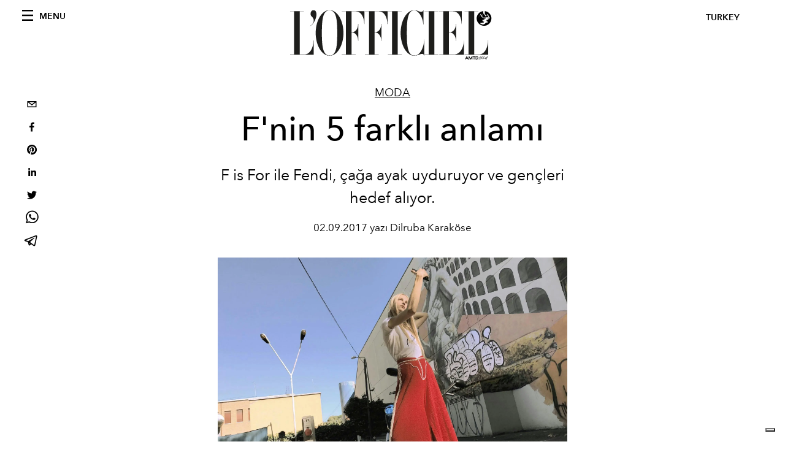

--- FILE ---
content_type: text/html; charset=utf-8
request_url: https://www.google.com/recaptcha/api2/aframe
body_size: 266
content:
<!DOCTYPE HTML><html><head><meta http-equiv="content-type" content="text/html; charset=UTF-8"></head><body><script nonce="PH3sshQ30Le5EbdlBp5lVA">/** Anti-fraud and anti-abuse applications only. See google.com/recaptcha */ try{var clients={'sodar':'https://pagead2.googlesyndication.com/pagead/sodar?'};window.addEventListener("message",function(a){try{if(a.source===window.parent){var b=JSON.parse(a.data);var c=clients[b['id']];if(c){var d=document.createElement('img');d.src=c+b['params']+'&rc='+(localStorage.getItem("rc::a")?sessionStorage.getItem("rc::b"):"");window.document.body.appendChild(d);sessionStorage.setItem("rc::e",parseInt(sessionStorage.getItem("rc::e")||0)+1);localStorage.setItem("rc::h",'1768598700952');}}}catch(b){}});window.parent.postMessage("_grecaptcha_ready", "*");}catch(b){}</script></body></html>

--- FILE ---
content_type: application/javascript; charset=utf-8
request_url: https://www.lofficiel.com.tr/_next/static/chunks/269-07a9415cbb2cf98d.js
body_size: 4479
content:
"use strict";(self.webpackChunk_N_E=self.webpackChunk_N_E||[]).push([[269,37,886,627],{7165:function(e,i,l){var a=l(3288),s=l(6731),o=l.n(s),t=l(2493),d=l.n(t),n=l(1459),r=l(1162);i.Z=function(e){var i=e.featuredArticles;return(0,a.jsx)("div",{className:"wrap--on-lap",children:(0,a.jsx)("div",{className:"grid",style:{display:"block"},children:null===i||void 0===i?void 0:i.map((function(e){var i,l,s,t=(null===e||void 0===e?void 0:e.originalPublicationDate)?null===e||void 0===e?void 0:e.originalPublicationDate:null===e||void 0===e?void 0:e._firstPublishedAt,c=(null===e||void 0===e?void 0:e.publishedAuthorName)?null===e||void 0===e?void 0:e.publishedAuthorName:null===e||void 0===e?void 0:e.editorName;return(0,a.jsx)("div",{className:"grid__item lap-4-12",children:(0,a.jsx)("div",{className:"space--bottom-1-on-lap",children:(0,a.jsx)(o(),{href:"/".concat(null===e||void 0===e||null===(i=e.category)||void 0===i?void 0:i.slug,"/").concat(null===e||void 0===e?void 0:e.slug),children:(0,a.jsxs)("a",{className:"stack",children:[(0,a.jsx)("div",{className:"stack__image",children:(0,a.jsx)(d(),{src:null===e||void 0===e?void 0:e.previewImage.urlMedium,alt:(null===e||void 0===e?void 0:e.previewImage.alt)?null===e||void 0===e?void 0:e.previewImage.alt:null===(l=null===e||void 0===e?void 0:e.previewImage.smartTags)||void 0===l?void 0:l.join(" "),layout:"fill",objectFit:"cover"})}),(0,a.jsxs)("div",{className:"stack__body",children:[(0,a.jsx)("h4",{className:"stack__pretitle",children:null===e||void 0===e||null===(s=e.category)||void 0===s?void 0:s.title}),(0,a.jsx)("h3",{className:"stack__title",children:(0,a.jsx)("span",{className:"hover-underline",children:null===e||void 0===e?void 0:e.title})}),(0,a.jsx)("div",{className:"stack__text",children:(0,r.ZP)(null===e||void 0===e?void 0:e.abstract)}),(0,a.jsx)("div",{className:"stack__footer",children:(0,n.fC)(c,t)})]})]})})})},null===e||void 0===e?void 0:e.id)}))})})}},2519:function(e,i,l){l.d(i,{Z:function(){return c}});var a=l(3288),s=l(6731),o=l.n(s),t=l(2493),d=l.n(t),n=l(1459),r=l(1162);function c(e){var i,l,s=e.featuredArticle,t=e.relatedArticles,c=(null===s||void 0===s?void 0:s.originalPublicationDate)?null===s||void 0===s?void 0:s.originalPublicationDate:null===s||void 0===s?void 0:s._firstPublishedAt,v=(null===s||void 0===s?void 0:s.publishedAuthorName)?null===s||void 0===s?void 0:s.publishedAuthorName:null===s||void 0===s?void 0:s.editorName,u=null===s||void 0===s?void 0:s.postCover.filter((function(e){return"VideoCoverRecord"===e.__typename})).pop();return(0,a.jsx)("div",{children:(0,a.jsxs)("div",{className:"post-roaster--full",style:{display:"block"},children:[(0,a.jsx)("div",{className:"post-roaster__main",children:(0,a.jsx)(o(),{href:"/".concat(null===s||void 0===s||null===(i=s.category)||void 0===i?void 0:i.slug,"/").concat(null===s||void 0===s?void 0:s.slug),children:(0,a.jsxs)("a",{className:"stack-showcase stack-showcase--floated",children:[(0,a.jsx)("div",{className:"stack-showcase__image",children:u?(0,a.jsx)("div",{className:"js-video-hero",children:(0,a.jsx)("div",{className:"article-layout__figure__video",children:(0,a.jsxs)("div",{className:"video-hero",children:[(0,a.jsx)("div",{className:"video-hero__cover"}),(0,a.jsx)("div",{className:"video-hero__tv",children:(0,a.jsx)("iframe",{className:"video-hero__screen",src:"https://www.youtube-nocookie.com/embed/".concat((0,n.B$)(u.url),"/?controls=0&autoplay=1&mute=1&loop=1&playlist=").concat((0,n.B$)(u.url),"&start=").concat(u.startSeconds||0,"&end=").concat(u.endSeconds)})})]})})}):(0,a.jsx)(d(),{src:null===s||void 0===s?void 0:s.previewImage.urlBig,alt:null===s||void 0===s?void 0:s.previewImage.alt,layout:"fill",objectFit:"cover"})}),(0,a.jsxs)("div",{className:"stack-showcase__body",children:[(0,a.jsx)("h4",{className:"stack-showcase__pretitle",children:null===s||void 0===s||null===(l=s.category)||void 0===l?void 0:l.title}),(0,a.jsx)("h3",{className:"stack-showcase__title",children:(0,a.jsx)("span",{className:"hover-underline",children:null===s||void 0===s?void 0:s.title})}),(0,a.jsx)("div",{className:"stack-showcase__text",children:(0,r.ZP)(null===s||void 0===s?void 0:s.abstract)}),(0,a.jsx)("div",{className:"stack-showcase__footer",children:(0,n.fC)(v,c)})]})]})})}),(0,a.jsx)("div",{className:"wrap",children:(0,a.jsx)("div",{className:"post-roaster__others",children:(0,a.jsx)("div",{className:"grid",children:t.map((function(e){var i,l,s,t=(null===e||void 0===e?void 0:e.originalPublicationDate)?null===e||void 0===e?void 0:e.originalPublicationDate:null===e||void 0===e?void 0:e._firstPublishedAt,c=(null===e||void 0===e?void 0:e.publishedAuthorName)?null===e||void 0===e?void 0:e.publishedAuthorName:null===e||void 0===e?void 0:e.editorName;return(0,a.jsx)("div",{className:"grid__item lap-4-12",children:(0,a.jsx)("div",{className:"post-roaster__others__item",children:(0,a.jsx)(o(),{href:"/".concat(null===e||void 0===e||null===(i=e.category)||void 0===i?void 0:i.slug,"/").concat(null===e||void 0===e?void 0:e.slug),children:(0,a.jsxs)("a",{className:"hallway hallway--stack-eq-lap",children:[(0,a.jsx)("div",{className:"hallway__image",children:(0,a.jsx)(d(),{src:null===e||void 0===e?void 0:e.previewImage.urlSmall,alt:(null===e||void 0===e?void 0:e.previewImage.alt)?null===e||void 0===e?void 0:e.previewImage.alt:null===(l=null===e||void 0===e?void 0:e.previewImage.smartTags)||void 0===l?void 0:l.join(" "),layout:"fill",objectFit:"cover"})}),(0,a.jsxs)("div",{className:"hallway__body",children:[(0,a.jsx)("h4",{className:"hallway__pretitle",children:null===e||void 0===e||null===(s=e.category)||void 0===s?void 0:s.title}),(0,a.jsx)("h3",{className:"hallway__title",children:(0,a.jsx)("span",{className:"hover-underline",children:null===e||void 0===e?void 0:e.title})}),(0,a.jsx)("div",{className:"hallway__text",children:(0,r.ZP)(null===e||void 0===e?void 0:e.abstract)}),(0,a.jsx)("div",{className:"hallway__footer",children:(0,n.fC)(c,t)})]})]})})})},e.id)}))})})})]})})}},5886:function(e,i,l){l.r(i),l.d(i,{default:function(){return o}});var a=l(3288),s=l(7165);function o(e){var i=e.sectionTitle,l=e.featuredArticles;return e.background?(0,a.jsx)("div",{className:"padding--bottom-3-on-lap",children:(0,a.jsxs)("div",{className:"site-background--gray",children:[(0,a.jsx)("div",{className:"wrap",children:(0,a.jsx)("div",{className:"section-header",children:(0,a.jsx)("h2",{className:"section-header__title",children:i})})}),(0,a.jsx)(s.Z,{featuredArticles:l})]})}):(0,a.jsxs)("div",{className:"padding--bottom-3-on-lap",children:[(0,a.jsx)("div",{className:"wrap",children:(0,a.jsx)("div",{className:"section-header",children:(0,a.jsx)("h2",{className:"section-header__title",children:i})})}),(0,a.jsx)(s.Z,{featuredArticles:l})]})}},37:function(e,i,l){l.r(i),l.d(i,{default:function(){return c}});var a=l(3288),s=l(6731),o=l.n(s),t=l(1459),d=l(1162),n=l(2493),r=l.n(n);function c(e){var i,l,s,n,c,v,u,m,h,g,p,_,j=e.sectionTitle,x=e.featuredArticles,f=e.landscape,N=x[0],y=x[1],b=(null===N||void 0===N?void 0:N.originalPublicationDate)?null===N||void 0===N?void 0:N.originalPublicationDate:null===N||void 0===N?void 0:N._firstPublishedAt,w=(null===N||void 0===N?void 0:N.publishedAuthorName)?null===N||void 0===N?void 0:N.publishedAuthorName:null===N||void 0===N?void 0:N.editorName,k=(null===y||void 0===y?void 0:y.originalPublicationDate)?null===y||void 0===y?void 0:y.originalPublicationDate:null===y||void 0===y?void 0:y._firstPublishedAt,A=(null===y||void 0===y?void 0:y.publishedAuthorName)?null===y||void 0===y?void 0:y.publishedAuthorName:null===y||void 0===y?void 0:y.editorName;return(0,a.jsxs)("div",{className:"padding--bottom-3-on-lap",children:[(0,a.jsx)("div",{className:"wrap",children:(0,a.jsx)("div",{className:"section-header",children:(0,a.jsx)("h2",{className:"section-header__title",children:j})})}),f?(0,a.jsxs)("div",{className:"grid--full",style:{display:"block"},children:[(0,a.jsx)("div",{className:"grid__item hd-7-12",children:(0,a.jsx)(o(),{href:"/".concat(null===N||void 0===N||null===(i=N.category)||void 0===i?void 0:i.slug,"/").concat(null===N||void 0===N?void 0:N.slug),children:(0,a.jsxs)("a",{className:"stack-showcase stack-showcase--left",children:[(0,a.jsx)("div",{className:"stack-showcase__image",children:(0,a.jsx)(r(),{src:null===N||void 0===N?void 0:N.previewImage.urlMedium,alt:(null===N||void 0===N?void 0:N.previewImage.alt)?null===N||void 0===N?void 0:N.previewImage.alt:null===(l=null===N||void 0===N?void 0:N.previewImage.smartTags)||void 0===l?void 0:l.join(" "),layout:"fill",objectFit:"cover"})}),(0,a.jsxs)("div",{className:"stack-showcase__body",children:[(0,a.jsx)("h4",{className:"stack-showcase__pretitle",children:null===N||void 0===N||null===(s=N.category)||void 0===s?void 0:s.title}),(0,a.jsx)("h3",{className:"stack-showcase__title",children:(0,a.jsx)("span",{className:"hover-underline",children:null===N||void 0===N?void 0:N.title})}),(0,a.jsx)("div",{className:"stack-showcase__text",children:(0,d.ZP)(null===N||void 0===N?void 0:N.abstract)}),(0,a.jsx)("div",{className:"stack-showcase__footer",children:(0,t.fC)(w,b)})]})]})})}),(0,a.jsx)("div",{className:"grid__item hd-5-12",children:(0,a.jsx)(o(),{href:"/".concat(null===y||void 0===y||null===(n=y.category)||void 0===n?void 0:n.slug,"/").concat(null===y||void 0===y?void 0:y.slug),children:(0,a.jsxs)("a",{className:"stack-showcase stack-showcase--left",children:[(0,a.jsx)("div",{className:"stack-showcase__image",children:(0,a.jsx)(r(),{src:null===y||void 0===y?void 0:y.previewImage.urlMedium,alt:(null===y||void 0===y?void 0:y.previewImage.alt)?null===y||void 0===y?void 0:y.previewImage.alt:null===(c=null===y||void 0===y?void 0:y.previewImage.smartTags)||void 0===c?void 0:c.join(" "),layout:"fill",objectFit:"cover"})}),(0,a.jsxs)("div",{className:"stack-showcase__body",children:[(0,a.jsx)("h4",{className:"stack-showcase__pretitle",children:null===y||void 0===y||null===(v=y.category)||void 0===v?void 0:v.title}),(0,a.jsx)("h3",{className:"stack-showcase__title",children:(0,a.jsx)("span",{className:"hover-underline",children:null===y||void 0===y?void 0:y.title})}),(0,a.jsx)("div",{className:"stack-showcase__text",children:(0,d.ZP)(null===y||void 0===y?void 0:y.abstract)}),(0,a.jsx)("div",{className:"stack-showcase__footer",children:(0,t.fC)(A,k)})]})]})})})]}):(0,a.jsxs)("div",{className:"grid--huge grid--center",style:{display:"block"},children:[(0,a.jsx)("div",{className:"grid__item lap-5-12 fullhd-4-12",children:(0,a.jsx)("div",{className:"space--bottom-1-on-lap",children:(0,a.jsx)(o(),{href:"/".concat(null===N||void 0===N||null===(u=N.category)||void 0===u?void 0:u.slug,"/").concat(null===N||void 0===N?void 0:N.slug),children:(0,a.jsxs)("a",{className:"stack stack--tall",children:[(0,a.jsx)("div",{className:"stack__image",children:(0,a.jsx)(r(),{src:null===N||void 0===N?void 0:N.previewImage.urlMedium,alt:(null===N||void 0===N?void 0:N.previewImage.alt)?null===N||void 0===N?void 0:N.previewImage.alt:null===(m=null===N||void 0===N?void 0:N.previewImage.smartTags)||void 0===m?void 0:m.join(" "),layout:"fill",objectFit:"cover"})}),(0,a.jsxs)("div",{className:"stack__body",children:[(0,a.jsx)("h4",{className:"stack__pretitle",children:null===N||void 0===N||null===(h=N.category)||void 0===h?void 0:h.title}),(0,a.jsx)("h3",{className:"stack__title",children:(0,a.jsx)("span",{className:"hover-underline",children:null===N||void 0===N?void 0:N.title})}),(0,a.jsx)("div",{className:"stack__text",children:(0,d.ZP)(null===N||void 0===N?void 0:N.abstract)}),(0,a.jsx)("div",{className:"stack__footer",children:(0,t.fC)(w,b)})]})]})})})}),(0,a.jsx)("div",{className:"grid__item lap-5-12 fullhd-4-12",children:(0,a.jsx)("div",{className:"space--bottom-1-on-lap",children:(0,a.jsx)(o(),{href:"/".concat(null===y||void 0===y||null===(g=y.category)||void 0===g?void 0:g.slug,"/").concat(null===y||void 0===y?void 0:y.slug),children:(0,a.jsxs)("a",{className:"stack stack--tall",children:[(0,a.jsx)("div",{className:"stack__image",children:(0,a.jsx)(r(),{src:null===y||void 0===y?void 0:y.previewImage.urlMedium,alt:(null===y||void 0===y?void 0:y.previewImage.alt)?null===y||void 0===y?void 0:y.previewImage.alt:null===(p=null===y||void 0===y?void 0:y.previewImage.smartTags)||void 0===p?void 0:p.join(" "),layout:"fill",objectFit:"cover"})}),(0,a.jsxs)("div",{className:"stack__body",children:[(0,a.jsx)("h4",{className:"stack__pretitle",children:null===y||void 0===y||null===(_=y.category)||void 0===_?void 0:_.title}),(0,a.jsx)("h3",{className:"stack__title",children:(0,a.jsx)("span",{className:"hover-underline",children:null===y||void 0===y?void 0:y.title})}),(0,a.jsx)("div",{className:"stack__text",children:(0,d.ZP)(null===y||void 0===y?void 0:y.abstract)}),(0,a.jsx)("div",{className:"stack__footer",children:(0,t.fC)(A,k)})]})]})})})})]})]})}},1627:function(e,i,l){l.r(i),l.d(i,{default:function(){return m}});var a=l(3288),s=l(6731),o=l.n(s),t=l(2493),d=l.n(t),n=l(1459),r=l(582),c=l(1162),v=l(1730),u=l(1395);function m(e){var i,l,s,t,m,h,g=e.sectionTitle,p=e.firstArticle,_=e.secondArticle,j=(0,u.useRouter)(),x=(null===p||void 0===p?void 0:p.originalPublicationDate)?null===p||void 0===p?void 0:p.originalPublicationDate:null===p||void 0===p?void 0:p._firstPublishedAt,f=(null===p||void 0===p?void 0:p.publishedAuthorName)?null===p||void 0===p?void 0:p.publishedAuthorName:null===p||void 0===p?void 0:p.editorName,N=(null===_||void 0===_?void 0:_.originalPublicationDate)?null===_||void 0===_?void 0:_.originalPublicationDate:null===_||void 0===_?void 0:_._firstPublishedAt,y=(null===_||void 0===_?void 0:_.publishedAuthorName)?null===_||void 0===_?void 0:_.publishedAuthorName:null===_||void 0===_?void 0:_.editorName;return(0,a.jsxs)("div",{className:"padding--both-3",children:[g&&(0,a.jsx)("div",{className:"wrap",children:(0,a.jsx)("div",{className:"section-header",children:(0,a.jsx)("h2",{className:"section-header__title",children:g})})}),(0,a.jsxs)("div",{className:"grid--center grid--huge",children:[(0,a.jsx)("div",{className:"grid__item lap-4-12",children:(0,a.jsx)("div",{className:"space--bottom-1-on-lap",children:(0,a.jsx)(o(),{href:"/".concat(null===p||void 0===p||null===(i=p.category)||void 0===i?void 0:i.slug,"/").concat(null===p||void 0===p?void 0:p.slug),children:(0,a.jsxs)("a",{className:"stack stack--tall",children:[(0,a.jsx)("div",{className:"stack__image",children:(0,a.jsx)(d(),{src:null===p||void 0===p?void 0:p.previewImage.urlMedium,alt:(null===p||void 0===p?void 0:p.previewImage.alt)?null===p||void 0===p?void 0:p.previewImage.alt:null===(l=null===p||void 0===p?void 0:p.previewImage.smartTags)||void 0===l?void 0:l.join(" "),layout:"fill",objectFit:"cover"})}),(0,a.jsxs)("div",{className:"stack__body",children:[(0,a.jsx)("h4",{className:"stack__pretitle",children:null===p||void 0===p||null===(s=p.category)||void 0===s?void 0:s.title}),(0,a.jsx)("h3",{className:"stack__title",children:(0,a.jsx)("span",{className:"hover-underline",children:null===p||void 0===p?void 0:p.title})}),(0,a.jsx)("div",{className:"stack__text",children:(0,c.ZP)(null===p||void 0===p?void 0:p.abstract)}),(0,a.jsx)("div",{className:"stack__footer",children:(0,n.fC)(f,x)})]})]})})})}),(0,a.jsx)("div",{className:"grid__item lap-4-12",children:(0,a.jsx)("div",{className:"space--bottom-1-on-lap",children:(0,a.jsx)(o(),{href:"/".concat(null===_||void 0===_||null===(t=_.category)||void 0===t?void 0:t.slug,"/").concat(null===_||void 0===_?void 0:_.slug),children:(0,a.jsxs)("a",{className:"stack stack--tall",children:[(0,a.jsx)("div",{className:"stack__image",children:(0,a.jsx)(d(),{src:null===_||void 0===_?void 0:_.previewImage.urlMedium,alt:(null===_||void 0===_?void 0:_.previewImage.alt)?null===_||void 0===_?void 0:_.previewImage.alt:null===(m=null===_||void 0===_?void 0:_.previewImage.smartTags)||void 0===m?void 0:m.join(" "),layout:"fill",objectFit:"cover"})}),(0,a.jsxs)("div",{className:"stack__body",children:[(0,a.jsx)("h4",{className:"stack__pretitle",children:null===_||void 0===_||null===(h=_.category)||void 0===h?void 0:h.title}),(0,a.jsx)("h3",{className:"stack__title",children:(0,a.jsx)("span",{className:"hover-underline",children:null===_||void 0===_?void 0:_.title})}),(0,a.jsx)("div",{className:"stack__text",children:(0,c.ZP)(null===_||void 0===_?void 0:_.abstract)}),(0,a.jsx)("div",{className:"stack__footer",children:(0,n.fC)(y,N)})]})]})})})}),(0,a.jsx)("div",{className:"grid__item lap-4-12",id:"two-posts-adv-grid",style:{display:"none"},children:(0,a.jsx)("div",{className:"space--bottom-2-on-lap",children:(0,a.jsx)("div",{className:"adv--inline",children:(0,a.jsx)(r.Un,{className:"_iub_cs_activate-inline",adUnit:"/21831397253/Officiel_Global_Home_Page_FILMSTRIP",sizes:[[600,800],[300,600],[300,250]],sizeMapping:[{viewport:[640,480],sizes:[[600,800],[300,600]]},{viewport:[0,0],sizes:[[300,250]]}],targetingArguments:{environment:"production",market:v.Z.countryName,page_type:void 0===j.query.slug?"home_page":void 0===j.query.category?"category_page":"article",category:void 0===j.query.category?j.query.slug:j.query.category},onSlotRender:function(e){var i=document.getElementById("two-posts-adv-grid");i&&(e.event.isEmpty||(i.style.display="inline-block"))}})})})})]})]})}},1459:function(e,i,l){l.d(i,{B$:function(){return d},fC:function(){return o},gD:function(){return t}});var a=l(1730),s=function(e){var i=new Date(e),l=""+(i.getMonth()+1),a=""+i.getDate(),s=i.getFullYear();return l.length<2&&(l="0"+l),a.length<2&&(a="0"+a),[l,a,s].join(".")},o=function(e,i){return e?"".concat(s(i)," ").concat(a.Z.articleWrittenByLabel," ").concat(e):"".concat(s(i))},t=function(e){switch(e){case"Fullscreen":return"article-layout__figure--full-width";case"Outside Wrap":return"article-layout__figure--extra-wrap";default:return"article-layout__figure"}},d=function(e){var i=e.match(/^.*((youtu.be\/)|(v\/)|(\/u\/\w\/)|(embed\/)|(watch\?))\??v?=?([^#&?]*).*/);return!(!i||11!=i[7].length)&&i[7]}},3269:function(e,i,l){l.r(i),l.d(i,{PER_PAGE:function(){return k},__N_SSG:function(){return w},default:function(){return A}});var a=l(3288),s=l(2466),o=l(6731),t=l.n(o);function d(e,i){(null==i||i>e.length)&&(i=e.length);for(var l=0,a=new Array(i);l<i;l++)a[l]=e[l];return a}function n(e){return function(e){if(Array.isArray(e))return d(e)}(e)||function(e){if("undefined"!==typeof Symbol&&null!=e[Symbol.iterator]||null!=e["@@iterator"])return Array.from(e)}(e)||function(e,i){if(!e)return;if("string"===typeof e)return d(e,i);var l=Object.prototype.toString.call(e).slice(8,-1);"Object"===l&&e.constructor&&(l=e.constructor.name);if("Map"===l||"Set"===l)return Array.from(l);if("Arguments"===l||/^(?:Ui|I)nt(?:8|16|32)(?:Clamped)?Array$/.test(l))return d(e,i)}(e)||function(){throw new TypeError("Invalid attempt to spread non-iterable instance.\\nIn order to be iterable, non-array objects must have a [Symbol.iterator]() method.")}()}var r=function(e){var i=arguments.length>1&&void 0!==arguments[1]?arguments[1]:1;return Array.from({length:e},(function(e,l){return l+i}))};var c="...",v=function(e){var i=e.totalItems,l=e.currentPage,s=e.itemsPerPage,o=void 0===s?10:s,d=e.renderPageLink,v=function(e,i,l){var a=Math.ceil(e/l)-1;return a<=5?r(a):i<=3?[1,2,3,4,c,a]:i<a-2?[1,c,i-1,i,i+1,c,a]:[1,c].concat(n(r(4,a-3)))}(i,l,o),u={fontWeight:"bold",borderColor:"#9fa6b2"};return(0,a.jsx)(a.Fragment,{children:i>=25&&(0,a.jsx)("div",{className:"wrap",children:(0,a.jsx)("div",{className:"site-background",children:(0,a.jsx)("div",{className:"pagination",children:(0,a.jsxs)("ul",{className:"pagination__list",children:[1===l?(0,a.jsx)("li",{className:"pagination__item--prev",children:(0,a.jsx)("span",{className:"icon--arrow-left"})}):(0,a.jsx)(t(),{href:d(l-1),passHref:!0,children:(0,a.jsx)("a",{children:(0,a.jsx)("li",{className:"pagination__item--prev",children:(0,a.jsx)("span",{className:"icon--arrow-left"})})})}),v.map((function(e,i){return e===c?(0,a.jsx)("li",{className:"pagination__item",children:e},i):(0,a.jsx)("li",{className:"pagination__item",children:(0,a.jsx)(t(),{href:d(e),passHref:!0,children:(0,a.jsx)("a",{style:e===l?u:void 0,children:e})})},i)})),(0,a.jsx)(t(),{href:d(l+1),passHref:!0,children:(0,a.jsx)("a",{children:(0,a.jsx)("li",{className:"pagination__item--next",children:(0,a.jsx)("span",{className:"icon--arrow-right"})})})})]})})})})})},u=l(1730),m=function(e){var i=e.currentPage,l=e.totalProducts,s=e.perPage,o=e.categorySlug;return(0,a.jsx)(v,{totalItems:l,currentPage:i,itemsPerPage:s,renderPageLink:function(e){return"/".concat(u.Z.categoryDirectory,"/").concat(o,"/p/").concat(e)}})},h=l(2781),g=l(5772),p=l(1395),_=l(7680),j=l(608),x=l(2519),f=l(582),N=l(5886),y=l(37),b=l(1627),w=!0,k=26;var A=function(e){var i,l,o,t,d,n,r,c,v,w,A,P,I=e.category,Z=e.totalArticles,C=e.posts,T=e.currentPage,D=e.preview,z=e.magazines,E=(0,p.useRouter)();(0,s.useEffect)((function(){document.body.classList.add("home"),document.body.classList.add("home-index")}),[]);var M=null===I||void 0===I?void 0:I.seo.filter((function(e){return"title"===e.tag})).pop().content.replace(/\"/g,"&quot;"),S=null===I||void 0===I?void 0:I.seo.filter((function(e){var i;return"og:description"===(null===(i=e.attributes)||void 0===i?void 0:i.property)})).pop().attributes.content.replace(/["']/g,""),F=C.length;return(0,a.jsxs)(a.Fragment,{children:[(0,a.jsx)(h.Z,{}),(0,a.jsxs)(g.Z,{preview:D,footerProps:z,children:[(0,a.jsx)(_.PB,{title:M,description:S,canonical:"".concat(u.Z.frontendUrl).concat(E.asPath),openGraph:{title:M,description:S,url:"".concat(u.Z.frontendUrl).concat(E.asPath),type:"website",site_name:"L'Officiel ".concat(u.Z.countryName.toUpperCase()),locale:j.locales[0],images:[{url:null===(o=null===C||void 0===C||null===(i=C[0])||void 0===i||null===(l=i.postCover)||void 0===l?void 0:l[0].coverImage)||void 0===o?void 0:o.url,width:null===(n=null===C||void 0===C||null===(t=C[0])||void 0===t||null===(d=t.postCover)||void 0===d?void 0:d[0].coverImage)||void 0===n?void 0:n.width,height:null===(v=null===C||void 0===C||null===(r=C[0])||void 0===r||null===(c=r.postCover)||void 0===c?void 0:c[0].coverImage)||void 0===v?void 0:v.height,alt:null===(P=null===C||void 0===C||null===(w=C[0])||void 0===w||null===(A=w.postCover)||void 0===A?void 0:A[0].coverImage)||void 0===P?void 0:P.alt}]}}),F>=4&&(0,a.jsxs)(a.Fragment,{children:[(0,a.jsx)(x.Z,{featuredArticle:null===C||void 0===C?void 0:C[0],relatedArticles:[null===C||void 0===C?void 0:C[1],null===C||void 0===C?void 0:C[2],null===C||void 0===C?void 0:C[3]]}),(0,a.jsx)(f.Un,{className:"_iub_cs_activate-inline",adUnit:"/21831397253/Skin_category",sizes:[1,1],targetingArguments:{environment:"production",market:u.Z.countryName,page_type:"category_page",category:E.query.slug},sizeMapping:[{viewport:[1440,900],sizes:[1,1]}],onSlotRender:function(e){if(!e.event.isEmpty){var i=document.getElementsByClassName("site-content")[0],l=document.getElementsByClassName("site-footer")[0];if(!i||!l)return;i.style.maxWidth="1192px",l.style.maxWidth="1192px",i.style.marginRight="auto",l.style.marginRight="auto",i.style.marginLeft="auto",l.style.marginLeft="auto"}}}),(0,a.jsx)("div",{className:"space--both-2",children:(0,a.jsx)(f.Un,{className:"_iub_cs_activate-inline adv--mobile-250-mobile",adUnit:"/21831397253/Officiel_Global_CATEGORY_SQUARE_MOBILE",sizes:[[250,250],[300,250]],targetingArguments:{environment:"production",market:u.Z.countryName,page_type:"category_page",category:E.query.slug},sizeMapping:[{viewport:[640,480],sizes:[[250,250],[300,250]]}]})})]}),(0,a.jsx)(f.Un,{className:"_iub_cs_activate-inline adv--topdesktop",adUnit:"/21831397253/Officiel_Global_Home_Page",sizes:[[970,250],[1920,250],[320,100],[300,50]],sizeMapping:[{viewport:[1440,900],sizes:[[1920,250]]},{viewport:[640,480],sizes:[[970,250]]},{viewport:[0,0],sizes:[[320,100],[300,50]]}],targetingArguments:{environment:"production",market:u.Z.countryName,page_type:"category_page",slot:"body",category:E.query.slug}}),(0,a.jsx)("div",{className:"wrap--on-fullhd",children:(0,a.jsxs)("div",{className:"site-background",children:[F>=10&&(0,a.jsxs)(a.Fragment,{children:[(0,a.jsx)(N.default,{sectionTitle:null===I||void 0===I?void 0:I.title,featuredArticles:[null===C||void 0===C?void 0:C[4],null===C||void 0===C?void 0:C[5],null===C||void 0===C?void 0:C[6],null===C||void 0===C?void 0:C[7],null===C||void 0===C?void 0:C[8],null===C||void 0===C?void 0:C[9]],background:!1}),(0,a.jsx)("div",{className:"adv--topdesktop space--both-2",children:(0,a.jsx)(f.Un,{adUnit:"/21831397253/ARTICLE_LEADERBOARD",sizes:[[728,90]],sizeMapping:[{viewport:[640,480],sizes:[[728,90]]}],targetingArguments:{environment:"production",market:u.Z.countryName,page_type:"category_page",category:E.query.slug}})})]}),F>=12&&(0,a.jsx)(b.default,{sectionTitle:"",firstArticle:null===C||void 0===C?void 0:C[10],secondArticle:null===C||void 0===C?void 0:C[11]}),F>=14&&(0,a.jsx)(N.default,{sectionTitle:null,featuredArticles:[null===C||void 0===C?void 0:C[12],null===C||void 0===C?void 0:C[13],null===C||void 0===C?void 0:C[14]],background:!1}),F>=17&&(0,a.jsx)(y.default,{sectionTitle:null,featuredArticles:[null===C||void 0===C?void 0:C[15],null===C||void 0===C?void 0:C[16],null===C||void 0===C?void 0:C[17]],landscape:!0}),F>=19&&(0,a.jsx)(y.default,{sectionTitle:null,featuredArticles:[null===C||void 0===C?void 0:C[18],null===C||void 0===C?void 0:C[19]],landscape:!1}),F>=25&&(0,a.jsx)(N.default,{sectionTitle:null,featuredArticles:[null===C||void 0===C?void 0:C[20],null===C||void 0===C?void 0:C[21],null===C||void 0===C?void 0:C[22],null===C||void 0===C?void 0:C[23],null===C||void 0===C?void 0:C[24],null===C||void 0===C?void 0:C[25]],background:!1}),(0,a.jsx)(m,{categorySlug:I.slug,currentPage:T,totalProducts:Z,perPage:k})]})})]})]})}}}]);

--- FILE ---
content_type: application/javascript; charset=utf-8
request_url: https://www.lofficiel.com.tr/_next/static/chunks/webpack-68efb907497c16c5.js
body_size: 2133
content:
!function(){"use strict";var e={},t={};function n(r){var o=t[r];if(void 0!==o)return o.exports;var a=t[r]={exports:{}},f=!0;try{e[r].call(a.exports,a,a.exports,n),f=!1}finally{f&&delete t[r]}return a.exports}n.m=e,function(){var e=[];n.O=function(t,r,o,a){if(!r){var f=1/0;for(d=0;d<e.length;d++){r=e[d][0],o=e[d][1],a=e[d][2];for(var i=!0,c=0;c<r.length;c++)(!1&a||f>=a)&&Object.keys(n.O).every((function(e){return n.O[e](r[c])}))?r.splice(c--,1):(i=!1,a<f&&(f=a));if(i){e.splice(d--,1);var u=o();void 0!==u&&(t=u)}}return t}a=a||0;for(var d=e.length;d>0&&e[d-1][2]>a;d--)e[d]=e[d-1];e[d]=[r,o,a]}}(),n.n=function(e){var t=e&&e.__esModule?function(){return e.default}:function(){return e};return n.d(t,{a:t}),t},function(){var e,t=Object.getPrototypeOf?function(e){return Object.getPrototypeOf(e)}:function(e){return e.__proto__};n.t=function(r,o){if(1&o&&(r=this(r)),8&o)return r;if("object"===typeof r&&r){if(4&o&&r.__esModule)return r;if(16&o&&"function"===typeof r.then)return r}var a=Object.create(null);n.r(a);var f={};e=e||[null,t({}),t([]),t(t)];for(var i=2&o&&r;"object"==typeof i&&!~e.indexOf(i);i=t(i))Object.getOwnPropertyNames(i).forEach((function(e){f[e]=function(){return r[e]}}));return f.default=function(){return r},n.d(a,f),a}}(),n.d=function(e,t){for(var r in t)n.o(t,r)&&!n.o(e,r)&&Object.defineProperty(e,r,{enumerable:!0,get:t[r]})},n.f={},n.e=function(e){return Promise.all(Object.keys(n.f).reduce((function(t,r){return n.f[r](e,t),t}),[]))},n.u=function(e){return 540===e?"static/chunks/540-fac2c7da6fc42e35.js":"static/chunks/"+(544===e?"d6e1aeb5":e)+"."+{37:"144d891c40c3435d",45:"84d62c150cc811fd",71:"d3a071ee3f357efc",163:"66ce9be0e8b6db24",164:"3b680c8e6b6041d7",204:"67042251f087ef07",225:"acc2978545bf2b5e",226:"13e254f676ca3853",267:"548d547a65aed325",271:"5fe8897f4bef3f2d",278:"5e6853e4acced228",323:"bcbfeb487cdf872a",369:"8f05eba764977220",372:"acc3117baf58b8cd",489:"08129a0f44079031",496:"fa5c5b0ac05ac2d8",544:"2930e2fae2ed479a",551:"147ec283fea1b5b9",566:"f0fb9cae27aa7d5e",627:"210d5e6fec94de77",666:"ce7df535db8fb747",707:"09bb52131de2fba9",708:"bfbdb33c4a61e905",772:"f36d1bbb9697e494",858:"a6c3dfea6179048e",886:"705ef4c3a1dfad9b",973:"97137dfd82c820ad"}[e]+".js"},n.miniCssF=function(e){return"static/css/"+{33:"92dccaead4ed6abf",44:"92dccaead4ed6abf",71:"6d530d6069fd563f",81:"92dccaead4ed6abf",98:"92dccaead4ed6abf",225:"6d530d6069fd563f",323:"6d530d6069fd563f",369:"feb13ac291a00950",405:"92dccaead4ed6abf",436:"92dccaead4ed6abf",489:"6d530d6069fd563f",548:"92dccaead4ed6abf",616:"92dccaead4ed6abf",881:"92dccaead4ed6abf",888:"dde85d4528e20ee4"}[e]+".css"},n.g=function(){if("object"===typeof globalThis)return globalThis;try{return this||new Function("return this")()}catch(e){if("object"===typeof window)return window}}(),n.o=function(e,t){return Object.prototype.hasOwnProperty.call(e,t)},function(){var e={},t="_N_E:";n.l=function(r,o,a,f){if(e[r])e[r].push(o);else{var i,c;if(void 0!==a)for(var u=document.getElementsByTagName("script"),d=0;d<u.length;d++){var l=u[d];if(l.getAttribute("src")==r||l.getAttribute("data-webpack")==t+a){i=l;break}}i||(c=!0,(i=document.createElement("script")).charset="utf-8",i.timeout=120,n.nc&&i.setAttribute("nonce",n.nc),i.setAttribute("data-webpack",t+a),i.src=r),e[r]=[o];var s=function(t,n){i.onerror=i.onload=null,clearTimeout(b);var o=e[r];if(delete e[r],i.parentNode&&i.parentNode.removeChild(i),o&&o.forEach((function(e){return e(n)})),t)return t(n)},b=setTimeout(s.bind(null,void 0,{type:"timeout",target:i}),12e4);i.onerror=s.bind(null,i.onerror),i.onload=s.bind(null,i.onload),c&&document.head.appendChild(i)}}}(),n.r=function(e){"undefined"!==typeof Symbol&&Symbol.toStringTag&&Object.defineProperty(e,Symbol.toStringTag,{value:"Module"}),Object.defineProperty(e,"__esModule",{value:!0})},n.p="/_next/",function(){var e=function(e){return new Promise((function(t,r){var o=n.miniCssF(e),a=n.p+o;if(function(e,t){for(var n=document.getElementsByTagName("link"),r=0;r<n.length;r++){var o=(f=n[r]).getAttribute("data-href")||f.getAttribute("href");if("stylesheet"===f.rel&&(o===e||o===t))return f}var a=document.getElementsByTagName("style");for(r=0;r<a.length;r++){var f;if((o=(f=a[r]).getAttribute("data-href"))===e||o===t)return f}}(o,a))return t();!function(e,t,n,r){var o=document.createElement("link");o.rel="stylesheet",o.type="text/css",o.onerror=o.onload=function(a){if(o.onerror=o.onload=null,"load"===a.type)n();else{var f=a&&("load"===a.type?"missing":a.type),i=a&&a.target&&a.target.href||t,c=new Error("Loading CSS chunk "+e+" failed.\n("+i+")");c.code="CSS_CHUNK_LOAD_FAILED",c.type=f,c.request=i,o.parentNode.removeChild(o),r(c)}},o.href=t,document.head.appendChild(o)}(e,a,t,r)}))},t={272:0};n.f.miniCss=function(n,r){t[n]?r.push(t[n]):0!==t[n]&&{71:1,225:1,323:1,369:1,489:1}[n]&&r.push(t[n]=e(n).then((function(){t[n]=0}),(function(e){throw delete t[n],e})))}}(),function(){var e={272:0};n.f.j=function(t,r){var o=n.o(e,t)?e[t]:void 0;if(0!==o)if(o)r.push(o[2]);else if(272!=t){var a=new Promise((function(n,r){o=e[t]=[n,r]}));r.push(o[2]=a);var f=n.p+n.u(t),i=new Error;n.l(f,(function(r){if(n.o(e,t)&&(0!==(o=e[t])&&(e[t]=void 0),o)){var a=r&&("load"===r.type?"missing":r.type),f=r&&r.target&&r.target.src;i.message="Loading chunk "+t+" failed.\n("+a+": "+f+")",i.name="ChunkLoadError",i.type=a,i.request=f,o[1](i)}}),"chunk-"+t,t)}else e[t]=0},n.O.j=function(t){return 0===e[t]};var t=function(t,r){var o,a,f=r[0],i=r[1],c=r[2],u=0;if(f.some((function(t){return 0!==e[t]}))){for(o in i)n.o(i,o)&&(n.m[o]=i[o]);if(c)var d=c(n)}for(t&&t(r);u<f.length;u++)a=f[u],n.o(e,a)&&e[a]&&e[a][0](),e[a]=0;return n.O(d)},r=self.webpackChunk_N_E=self.webpackChunk_N_E||[];r.forEach(t.bind(null,0)),r.push=t.bind(null,r.push.bind(r))}()}();

--- FILE ---
content_type: application/javascript; charset=utf-8
request_url: https://www.lofficiel.com.tr/_next/static/chunks/pages/kategoriler/%5Bslug%5D-5b1fe3d96386cacc.js
body_size: -353
content:
(self.webpackChunk_N_E=self.webpackChunk_N_E||[]).push([[98],{9406:function(n,u,_){(window.__NEXT_P=window.__NEXT_P||[]).push(["/kategoriler/[slug]",function(){return _(2343)}])},2343:function(n,u,_){"use strict";_.r(u),_.d(u,{__N_SSG:function(){return r}});var t=_(3269),r=!0;u.default=t.default}},function(n){n.O(0,[355,680,195,269,774,888,179],(function(){return u=9406,n(n.s=u);var u}));var u=n.O();_N_E=u}]);